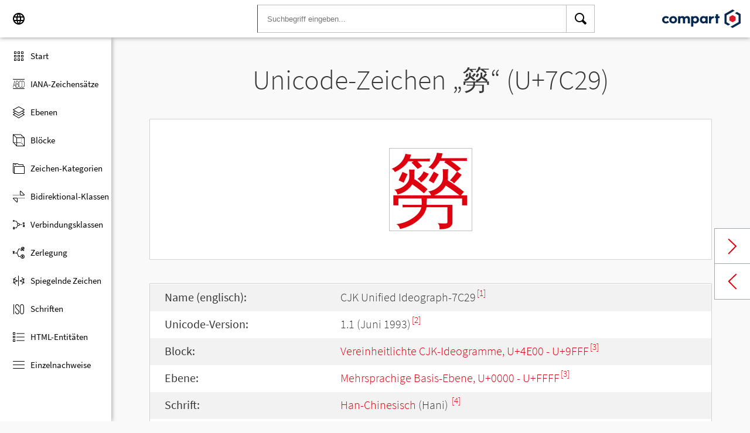

--- FILE ---
content_type: text/html; charset=UTF-8
request_url: https://www.compart.com/de/unicode/U+7C29
body_size: 5565
content:
<!DOCTYPE html><html lang="de" xml:space="default" xmlns:xsl="http://www.w3.org/1999/XSL/Transform" xmlns:xi="http://www.w3.org/2001/XInclude" xmlns="http://www.w3.org/1999/xhtml" xmlns:dff="http://www.compart.com/ns/dff" xmlns:cp="http://www.compart.com/ns/mffauxiliary/xpp"><head><meta charset="utf-8"><meta content="U+7C29 ist der Unicode-Hexadezimal-Wert des Zeichens CJK Unified Ideograph-7C29. Code U+7C29, Kodierungen, HTML-Entitäten:&amp;#31785;,&amp;#x7C29;, UTF-8 (hex), UTF-16 (hex), UTF-32 (hex)" name="description"><meta content="U+7C29 ist der Unicode-Hexadezimal-Wert des Zeichens CJK Unified Ideograph-7C29. Code U+7C29, Kodierungen, HTML-Entitäten:&amp;#31785;,&amp;#x7C29;, UTF-8 (hex), UTF-16 (hex), UTF-32 (hex)" name="description-unicode"><meta content="Finde alle Unicode Zeichen von Hieroglyphen bis zu Glyphen – Unicode Compart" property="og:title"><meta content="U+7C29 ist der Unicode-Hexadezimal-Wert des Zeichens CJK Unified Ideograph-7C29. Code U+7C29, Kodierungen, HTML-Entitäten:&amp;#31785;,&amp;#x7C29;, UTF-8 (hex), UTF-16 (hex), UTF-32 (hex)" property="og:description"><meta content="U+7C29 ist der Unicode-Hexadezimal-Wert des Zeichens CJK Unified Ideograph-7C29. Code U+7C29, Kodierungen, HTML-Entitäten:&amp;#31785;,&amp;#x7C29;, UTF-8 (hex), UTF-16 (hex), UTF-32 (hex)" property="og:description-unicode"><meta content="Finde alle Unicode Zeichen von Hieroglyphen bis zu Glyphen – Unicode Compart" name="twitter:title"><meta content="U+7C29 ist der Unicode-Hexadezimal-Wert des Zeichens CJK Unified Ideograph-7C29. Code U+7C29, Kodierungen, HTML-Entitäten:&amp;#31785;,&amp;#x7C29;, UTF-8 (hex), UTF-16 (hex), UTF-32 (hex)" name="twitter:description-unicode"><meta property="og:site_name" content="https://www.compart.com/de/unicode/U+7C29"><meta property="og:url" content="https://www.compart.com/de/unicode/U+7C29"><link rel="alternate" hreflang="x-default" href="https://www.compart.com/de/unicode/U+7C29"><link rel="alternate" hreflang="en" href="https://www.compart.com/en/unicode/U+7C29"><link rel="alternate" hreflang="fr" href="https://www.compart.com/fr/unicode/U+7C29"><link rel="alternate" hreflang="de" href="https://www.compart.com/de/unicode/U+7C29"><meta name="viewport" content="width=device-width,initial-scale=1"><link rel="manifest" href="/de/unicode/lib/manifest-de.json"><meta http-equiv="X-UA-Compatible" content="IE=edge"><meta itemprop="name" content="Unicode"><meta name="application-name" content="Unicode"><meta name="apple-mobile-web-app-title" content="Unicode"><meta name="mobile-web-app-capable" content="yes"><meta property="og:title" content="Unicode"><meta name="msapplication-TileColor" content="#da532c"><meta name="theme-color" content="#f9f9fa"><meta name="author" content="Compart AG"><meta property="og:image" content="/de/unicode/images/icon/icon-compart.svg"><meta name="twitter:image" content="#"><meta name="msapplication-TileImage" content="/de/unicode/images/icon/icon-compart.svg"><link rel="apple-touch-icon" href="/de/unicode/images/icon/icon-compart.svg"><link rel="shortcut icon" href="/de/unicode/images/icon/icon-compart.svg"><link rel="shortcut icon" type="image/svg" href="/de/unicode/images/icon/icon-compart.svg" sizes="32x32"><link rel="shortcut icon" type="image/svg" href="/de/unicode/images/icon/icon-compart.svg" sizes="96x96"><link rel="shortcut icon" href="/en/unicode/images/icon/favicon.ico" type="image/x-icon"><script>"serviceWorker"in navigator&&navigator.serviceWorker.register("/de/unicode/service-worker.js")</script><style>abbr,address,article,aside,audio,b,blockquote,body,canvas,caption,cite,code,dd,del,details,dfn,div,dl,dt,em,fieldset,figcaption,figure,footer,form,h1,h2,h3,h4,h5,h6,header,html,i,iframe,img,ins,kbd,label,legend,li,mark,menu,nav,object,ol,p,pre,q,samp,section,small,span,strong,sub,summary,sup,table,tbody,td,tfoot,th,thead,time,tr,ul,var,video{margin:0;padding:0;border:0;outline:0;font-size:100%;vertical-align:baseline;background:0 0}body{margin:0;line-height:1.7;font-size:18px;font-family:'Source Sans Pro',Roboto,"San Francisco","Segoe UI",sans-serif;color:#373637;font-weight:300;background-color:#f9f9fa;transition:opacity .2s;height:calc(100% - var(--header-height) + 3px)}.h1,h1{font-size:30px;padding:.9em 0 0 0;margin-bottom:1em;text-align:center;font-weight:300;line-height:1.2}.h2,h2{font-size:20px;margin:1em 0 .4em;line-height:1.3em;font-weight:200}</style><link rel="stylesheet" href="/en/unicode/style/unicode.css"><link rel="stylesheet" href="/en/unicode/style/compart-icon-font.css" media="none" onload='"all"!=media&&(media="all")'><noscript><link rel="stylesheet" href="/en/unicode/style/compart-icon-font.css"></noscript><script async="true" src="/en/unicode/lib/charRelations.js"></script><title>„簩“ U+7C29 CJK Unified Ideograph-7C29 Unicode-Zeichen</title></head><body><style>.disabled{pointer-events:none;cursor:default}</style><script async="true" src="/en/unicode/lib/navbar.js"></script><style>html{--sidenav-width:190px;--sidenav-display:none;--header-height:64px}.header{height:64px;height:var(--header-height);width:100%;background-color:#fff;-webkit-box-shadow:0 0 8px 0 rgba(140,140,140,1);-moz-box-shadow:0 0 8px 0 rgba(140,140,140,1);box-shadow:0 0 8px 0 rgba(140,140,140,1);transition:all .3s cubic-bezier(.25,.8,.25,1);display:flex;justify-content:space-between;position:fixed;top:0;z-index:100}.header .item{width:104px;display:flex}.header .navicon .menu{margin-left:8px;position:relative;left:0;display:none}#head-langpicker{margin-left:8px}.header .mobile-search-button button,.header .navicon button{margin-top:8px;outline:0;text-decoration:none;background-color:#fff;cursor:pointer;border:0;width:48px;width:calc(var(--header-height) - 16px);height:48px;height:calc(var(--header-height) - 16px)}.header .mobile-search-button button{position:absolute;right:8px}.header .navicon button:hover{background-color:#eee}.header .navicon button:active{background-color:#e0e0e0}.header .icons{font-size:24px}.header .search{width:45%;margin:8px;margin-right:0;margin-left:var(--sidenav-width)}.header .search form{height:100%;width:100%}.header .search form input{border:1px solid #bcbcbc;border-right:1px solid var(--search-hover);border-left:1px solid #c00;height:100%;width:calc(100% - 48px);width:calc(100% - var(--header-height) + 16px);padding-left:16px;--search-hover:#BCBCBC}.header .search form input:focus{outline:0;border:1px solid #0399f7}.header .search button{outline:0;height:100%;width:48px;width:calc(var(--header-height) - 16px);float:right;text-align:center;text-decoration:none;background-color:#fff;border:1px solid #bcbcbc;border-left:0}.header .search button:hover{cursor:pointer;border:1px solid #0399f7;--search-hover:#0399F7;border-left:0}.header .search button:hover+input{border-right:1px solid #0399f7}.header .search i{display:inline}.header .logo{margin:8px;display:flex;justify-content:flex-end}.header .logo img{padding:8px;padding:calc(var(--header-height)/ 2 - 24px);max-height:32px}.header .mobile-search-button{display:none}.sidenav{height:calc(100% - 64px);height:calc(100% - var(--header-height));width:var(--sidenav-width);display:block;position:fixed;z-index:99;top:0;left:0;background-color:#fff;overflow-x:hidden;margin-top:64px;margin-top:var(--header-height);-webkit-box-shadow:0 0 8px 0 rgba(140,140,140,1);-moz-box-shadow:0 0 8px 0 rgba(140,140,140,1);box-shadow:0 0 8px 0 rgba(140,140,140,1)}.sidenav.invisible{display:block}.sidenav ul{list-style-type:none;padding-top:8px}.sidenav .navi-list{min-height:calc(100% - 64px)}.sidenav li{display:block;height:48px;text-decoration:none;width:100%;display:flex;align-items:center;font-size:15px;font-weight:400;margin:0}.sidenav li a{width:100%;height:100%;color:#000;display:flex;align-items:center;line-height:1.1}.sidenav li a.current-item{border-left:4px solid #0399f7}.sidenav li a.current-item i{margin-left:16px;margin-left:calc(var(--header-height)/ 2 - 16px)}.sidenav li a:hover{color:#0399f7}.sidenav li:hover{background-color:#eee;cursor:pointer}.sidenav li a i{margin-left:20px;margin-left:calc(var(--header-height)/ 2 - 12px);margin-right:8px;width:24px;height:24px;font-size:24px}#app-install{display:none}.sidenav .navi-install-app{width:100%}.langpicker-wrapper{min-width:200px;background-color:#f9f9fa;position:fixed;z-index:200;left:0;top:0;width:100%;height:100%;overflow:auto;background-color:#000;background-color:rgba(0,0,0,.4)}.langpicker{position:relative;background-color:#fefefe;margin:15% auto;border:1px solid #888;width:200px}.langpicker ul{width:100%;margin-top:16px;margin-bottom:16px}.langpicker li a{cursor:pointer;width:calc(100% - 16px);display:block;padding-left:16px}.langpicker li a:hover{background-color:#eee}.langpicker .close{position:absolute;top:0;right:16px;color:#aaa;float:right;font-size:28px;font-weight:700}.langpicker .close:focus,.langpicker .close:hover{color:#000;text-decoration:none;cursor:pointer}.body{margin-left:190px;margin-left:var(--sidenav-width);margin-top:64px;margin-top:var(--header-height)}.nav-dark{position:fixed;display:none;width:100%;width:calc(var(--sidenav-width) * 100);max-width:100%;height:100%;background:rgba(0,0,0,.3);background:#00000030;z-index:49}@media screen and (max-width:1200px){.body{margin-left:0}#head-langpicker{margin-left:0}.header .navicon .menu{display:block}.sidenav.invisible{display:none}.header .search{margin-left:0}.nav-dark{display:block}.nav-dark.invisible{display:none}}@media screen and (max-width:768px){html{--header-height:56px}}@media screen and (max-width:480px){html{--sidenav-width:100%}.body{margin-left:0}.header .navicon{width:90px}.header.mobile-search-visible .navicon{width:54px}.header .search{display:none}.header .mobile-search-button{display:block;position:relative;width:90px}.header.mobile-search-visible .mobile-search-button{width:54px}.header .logo{width:60%;justify-content:center}.sidenav li{font-size:20px}#head-langpicker.mobile-search-visible,#head-logo.mobile-search-visible{display:none}#head-search.mobile-search-visible{display:block;flex-grow:1}#head-search-button-icon.mobile-search-visible:before{content:"\e92b"}#head-search-button-icon.mobile-search-visible{font-size:30px}}</style><header class="header" id="header"><div class="item navicon"><button onclick="toggleNavbar()" aria-label="Menu" class="menu" id="head-menu"><i class="wui-icon-menu icons"></i></button><button onclick="toggleLangpicker()" aria-label="Language" id="head-langpicker"><i class="wui-icon-application-ui-language icons"></i></button></div><div class="item search" id="head-search"><form method="get" accept-charset="UTF8" data-language="de" action="/de/unicode/search"><button type="submit" aria-label="Search"><i class="wui-icon-search icons"></i></button><input type="search" autocomplete="off" class="text input-search-keywords" name="q" placeholder="Suchbegriff eingeben..." value=""></form></div><div class="item logo" id="head-logo"><a href="https://www.compart.com/de/unicode" id="head-logo-href"><img src="/en/unicode/images/icon/compart-text-logo.svg" alt="Compart Logo" itemprop="thumbnail"></a></div><div class="item mobile-search-button"><button onclick="toggleMobileSearch(!0)" aria-label="Search"><i class="wui-icon-search icons" id="head-search-button-icon"></i></button></div></header><div class="sidenav invisible" id="sidenav"><ul class="navi-list"><li><a href="/de/unicode/" id="navi-main"><i class="wui-icon-unicode-overview"></i><span>Start</span></a></li><li><a href="/de/unicode/charsets" id="navi-charsets"><i class="wui-icon-unicode-character-sets"></i><span>IANA-Zeichensätze</span></a></li><li><a href="/de/unicode/plane" id="navi-plane"><i class="wui-icon-unicode-planes"></i><span>Ebenen</span></a></li><li><a href="/de/unicode/block" id="navi-block"><i class="wui-icon-unicode-blocks"></i><span>Blöcke</span></a></li><li><a href="/de/unicode/category" id="navi-category"><i class="wui-icon-unicode-character-categories"></i><span>Zeichen-Kategorien</span></a></li><li><a href="/de/unicode/bidiclass" id="navi-bidiclass"><i class="wui-icon-unicode-bidirectional-classes"></i><span>Bidirektional-Klassen</span></a></li><li><a href="/de/unicode/combining" id="navi-combining"><i class="wui-icon-unicode-combining-classes"></i><span>Verbindungsklassen</span></a></li><li><a href="/de/unicode/decomposition" id="navi-decomposition"><i class="wui-icon-unicode-decomposition-mappings"></i><span>Zerlegung</span></a></li><li><a href="/de/unicode/mirrored" id="navi-mirrored"><i class="wui-icon-unicode-mirrored-characters"></i><span>Spiegelnde Zeichen</span></a></li><li><a href="/de/unicode/scripts" id="navi-scripts"><i class="wui-icon-unicode-scripts"></i><span>Schriften</span></a></li><li><a href="/de/unicode/html" id="navi-html"><i class="wui-icon-unicode-html-entities"></i><span>HTML-Entitäten</span></a></li><li><a href="/de/unicode/references" id="navi-references"><i class="wui-icon-unicode-reference-list"></i><span>Einzelnachweise</span></a></li></ul><ul class="navi-install-app" id="app-install"><li><a onclick="installApp()"><i class="wui-icon-download"></i><span> App installieren</span></a></li></ul></div><div class="nav-dark invisible" id="nav-dark" onclick="toggleNavbar()"></div><div class="langpicker-wrapper" id="langpicker-wrapper" onclick="toggleLangpicker()" style="display:none"><div class="langpicker" id="langpicker"><span class="close" onclick="toggleLangpicker()">×</span><ul><li><a onclick='navigateLang("de")'>Deutsch</a></li><li><a onclick='navigateLang("en")'>English</a></li><li><a onclick='navigateLang("fr")'>Français</a></li></ul></div></div><div class="body"><div class="w1024"><div class="change-page next-page"><a data-keep-scroll="true" href="/de/unicode/U+7C2A" onclick="charNext()">Next char</a></div><div class="change-page prev-page"><a data-keep-scroll="true" href="/de/unicode/U+7C28" onclick="charPrev()">Previous char</a></div><h1 class="navigable-headline" id="gen-h1-1-00000001">Unicode-Zeichen „<span class="code char">簩</span>“ (U+7C29)</h1><div class="letter card"><span class="box">簩</span></div><div class="card"><div class="list-box" data-keep-scroll=""><table class="data-table"><tbody><tr><td class="label first-column">Name (englisch):</td><td class="second-column">CJK Unified Ideograph-7C29<sup><a href="#UNC_DB">[1]</a></sup></td></tr><tr><td class="label first-column">Unicode-Version:</td><td class="second-column">1.1 (Juni 1993)<sup><a href="#UNC_VERSION">[2]</a></sup></td></tr><tr><td class="label first-column">Block:</td><td class="second-column"><a href="/de/unicode/block/U+4E00">Vereinheitlichte CJK-Ideogramme, U+4E00 - U+9FFF</a><sup><a href="#UNC_BLOCKS">[3]</a></sup></td></tr><tr><td class="label first-column">Ebene:</td><td class="second-column"><a href="/de/unicode/plane/U+0000">Mehrsprachige Basis-Ebene, U+0000 - U+FFFF</a><sup><a href="#UNC_BLOCKS">[3]</a></sup></td></tr><tr><td class="label first-column">Schrift:</td><td class="second-column"><a href="/de/unicode/scripts/Hani">Han-Chinesisch</a> (Hani) <sup><a href="#UNC_SCRIPTS">[4]</a></sup></td></tr><tr><td class="label first-column">Kategorie:</td><td class="second-column"><a href="/de/unicode/category/Lo">Sonstiger Buchstabe</a> (Lo) <sup><a href="#UNC_DB">[1]</a></sup></td></tr><tr><td class="label first-column">Bidirektional-Klasse:</td><td class="second-column"><a href="/de/unicode/bidiclass/L">Links nach rechts</a> (L) <sup><a href="#UNC_DB">[1]</a></sup></td></tr><tr><td class="label first-column">Verbindungsklasse:</td><td class="second-column"><a href="/de/unicode/combining/0">Nicht versetzt</a> (0) <sup><a href="#UNC_DB">[1]</a></sup></td></tr><tr><td class="label first-column">Zeichen wird gespiegelt:</td><td class="second-column">Nein <sup><a href="#UNC_DB">[1]</a></sup></td></tr><tr><td class="label first-column">HTML-Entität:</td><td class="second-column"><ul><li><code>&amp;#31785;</code></li><li><code>&amp;#x7C29;</code></li></ul></td></tr><tr><td class="label first-column">UTF-8-Kodierung:</td><td class="second-column"><code>0xE7 0xB0 0xA9</code></td></tr><tr><td class="label first-column">UTF-16-Kodierung:</td><td class="second-column"><code>0x7C29</code></td></tr><tr><td class="label first-column">UTF-32-Kodierung:</td><td class="second-column"><code>0x00007C29</code></td></tr></tbody></table></div></div><h2 id="gen-h2-2-00000002">Unihan Wörterbuchindizes</h2><div class="card"><table class="data-table"><tbody><tr><td class="label first-column">kDaeJaweon</td><td class="second-column">1326.130</td></tr><tr><td class="label first-column">kHanYu</td><td class="second-column">53017.060</td></tr><tr><td class="label first-column">kIRGDaeJaweon</td><td class="second-column">1326.130</td></tr><tr><td class="label first-column">kIRGDaiKanwaZiten</td><td class="second-column">26555</td></tr><tr><td class="label first-column">kIRGHanyuDaZidian</td><td class="second-column">53017.060</td></tr><tr><td class="label first-column">kIRGKangXi</td><td class="second-column">0900.250</td></tr><tr><td class="label first-column">kKangXi</td><td class="second-column">0900.250</td></tr><tr><td class="label first-column">kMorohashi</td><td class="second-column">26555</td></tr><tr><td class="label first-column">kSBGY</td><td class="second-column">155.34</td></tr></tbody></table></div><h2 id="gen-h2-2-00000003">Unihan Aussprache</h2><div class="card"><table class="data-table"><tbody><tr><td class="label first-column">kCantonese</td><td class="second-column">lou4</td></tr><tr><td class="label first-column">kHanyuPinyin</td><td class="second-column">53017.060:láo</td></tr><tr><td class="label first-column">kMandarin</td><td class="second-column">láo</td></tr><tr><td class="label first-column">kVietnamese</td><td class="second-column">lau</td></tr></tbody></table></div><h2 id="gen-h2-2-00000004">Einzelnachweise</h2><div class="card references"><ol class="references"><li id="UNC_DB"><a href="ftp://ftp.unicode.org/Public/UNIDATA/UnicodeData.txt" class="txt" target="_blank" rel="noopener">Unicode-Datenbank - UnicodeData</a></li><li id="UNC_VERSION"><a href="http://www.unicode.org/Public/UCD/latest/ucd/DerivedAge.txt" class="txt" target="_blank" rel="noopener">Unicode-Datenbank - Abgeleitetes Alter</a></li><li id="UNC_BLOCKS"><a href="ftp://ftp.unicode.org/Public/UNIDATA/Blocks.txt" class="txt" target="_blank" rel="noopener">Unicode-Datenbank - Blöcke</a></li><li id="UNC_SCRIPTS"><a href="ftp://ftp.unicode.org/Public/UNIDATA/Scripts.txt" class="txt" target="_blank" rel="noopener">Unicode-Datenbank - Scripts</a></li></ol></div></div></div><div style="height:16px"></div><style>.footer{width:100%;display:block;clear:both}.footer .inside{overflow:hidden}.footer .mod_customnav{clear:both;text-align:center;margin-bottom:0}.footer .mod_customnav li{font-size:16px;display:inline-block;font-weight:400;color:#b1d0ee}.footer .mod_customnav li>a:after,.footer .mod_customnav li>span:after{content:'|';color:#b1d0ee;padding-left:8px;padding-right:8px;display:inline-block}.footer .mod_customnav li.last>a:after,.footer .mod_customnav li.last>span:after{content:none}.footer .mod_customnav span{color:inherit}.footer .mod_customnav a{color:inherit}.footer .mod_customnav a:hover{color:#0399f7}@media screen and (min-width:768px){.footer .mod_customnav{text-align:right;margin-bottom:0;float:right;margin-right:30px;clear:none}.footer .mod_customnav li{line-height:60px}}@media screen and (min-width:1200px){.footer .mod_customnav li{font-size:18px}}.footer li:before{content:none}.footer ul{margin:0;overflow:hidden}.footer ul li{margin-bottom:0}.foot-bar{border-top:1px solid #485f76;background:#35495d;overflow:hidden;clear:both}.social-media{width:201px;margin-left:auto;margin-right:auto;text-align:center;padding-bottom:30px;padding-top:30px;overflow:hidden}.social-media li{display:inline-block;float:left;margin-left:2.5px;margin-right:2.5px;border:1px solid #485f76}@media screen and (min-width:768px){.social-media{padding-bottom:0;padding-top:0;text-align:left;float:left}.social-media li{margin-left:0;margin-right:0;border:0;border-right:1px solid #485f76}}.twitter a{display:block;width:60px;height:60px;text-indent:-9999px;overflow:hidden;background:url(https://www.compart.com/files/compart/code/css/../images/twitter-icon.svg);background-repeat:no-repeat;background-position:center center}.xing a{display:block;width:60px;height:60px;text-indent:-9999px;overflow:hidden;background:url(https://www.compart.com/files/compart/code/css/../images/xing-icon.svg);background-repeat:no-repeat;background-position:center center}.facebook a{display:block;width:60px;height:60px;text-indent:-9999px;overflow:hidden;background:url(https://www.compart.com/files/compart/code/css/../images/facebook-icon.svg);background-repeat:no-repeat;background-position:center center}.linkedin a{display:block;width:60px;height:60px;text-indent:-9999px;overflow:hidden;background:url(https://www.compart.com/files/compart/code/css/../images/linkedin-icon.svg);background-repeat:no-repeat;background-position:center center}.social-media{width:auto}.social-media li{float:none;vertical-align:top}@media screen and (min-width:768px){.social-media{margin-right:15px}}.copyright{line-height:60px;color:#b1d0ee;text-align:center;margin-bottom:15px;font-size:16px;font-weight:400}@media screen and (min-width:1024px){.copyright{text-align:left;margin-bottom:0}}@media screen and (min-width:1200px){.copyright{font-size:18px}}.invisible{display:none}.footer ul{padding:0}.footer p{margin:0}</style><footer class="footer"><div class="inside"><div class="foot-bar"><div class="social-media"><ul><li class="twitter"><a href="https://twitter.com/compart_mktg" target="blank">Twitter</a></li><li class="facebook"><a href="https://de-de.facebook.com/compart" target="blank">facebook</a></li><li class="linkedin"><a href="https://www.linkedin.com/company/compartag" target="blank">Linkedin</a></li><li class="xing"><a href="https://www.xing.com/xbp/pages/compart-ag" target="blank">Xing</a></li></ul></div><nav class="mod_customnav block"><a href="compart-api/partials/footer/de#skipNavigation14" class="invisible">Skip navigation</a><ul class="level_1"><li class="first"><a href="/de/kontakt" title="Kontakt" class="first">Kontakt</a></li><li><a href="/de/datenschutz" title="Datenschutz | Datenschutzerklärung">Datenschutz</a></li><li class="last"><a href="/de/impressum" title="Impressum" class="last">Impressum</a></li></ul><a id="skipNavigation14" class="invisible"> </a></nav><p class="copyright">© 2021 Compart AG</p></div></div></footer></body></html>

--- FILE ---
content_type: image/svg+xml
request_url: https://www.compart.com/en/unicode/images/icon/prev-page-red.svg
body_size: 856
content:
<?xml version="1.0" encoding="UTF-8" standalone="no"?>
<svg width="16px" height="28px" viewBox="0 0 16 28" version="1.1" xmlns="http://www.w3.org/2000/svg" xmlns:xlink="http://www.w3.org/1999/xlink">
    <!-- Generator: Sketch 3.6.1 (26313) - http://www.bohemiancoding.com/sketch -->
    <title>Line Copy 196</title>
    <desc>Created with Sketch.</desc>
    <defs></defs>
    <g id="Unicode" stroke="none" stroke-width="1" fill="none" fill-rule="evenodd" stroke-linecap="square">
        <g id="Unicode-Character-U+0000-Copy" transform="translate(-1401.000000, -644.000000)" stroke="#DF000F" stroke-width="2">
            <g id="Group-5" transform="translate(1381.000000, 567.000000)">
                <path d="M15.7373919,85.0407004 L28.1933629,97.2607007 L39.9733974,85.0407004" id="Line-Copy-196" transform="translate(27.855395, 91.150701) scale(-1, 1) rotate(-90.000000) translate(-27.855395, -91.150701) "></path>
            </g>
        </g>
    </g>
</svg>